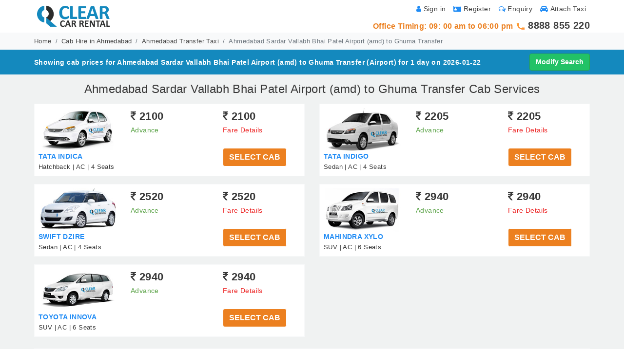

--- FILE ---
content_type: text/html; charset=UTF-8
request_url: https://www.clearcarrental.com/ahmedabad-sardar-vallabh-bhai-patel-airport-amd-to-ghuma-transfer-taxi
body_size: 9998
content:

<!DOCTYPE html>
<html xmlns="http://www.w3.org/1999/xhtml">
<head>
  <link rel="canonical" href="https://www.clearcarrental.com/ahmedabad-sardar-vallabh-bhai-patel-airport-amd-to-ghuma-transfer-taxi" />
  <meta charset="UTF-8">
<meta name="viewport" content="width=device-width, initial-scale=1.0, maximum-scale=1.0, user-scalable=no"/>

            <title>Ahmedabad Sardar Vallabh Bhai Patel Airport (amd) to Ghuma transfer taxi rental </title>
<meta name="description" content="Ahmedabad Sardar Vallabh Bhai Patel Airport (amd) to Ghuma transfer taxi rental with lowest fare"/>

<meta name="keywords" content="Sardar Vallabh Bhai Patel Airport (amd) transfer taxi, Airport transfer cab, Railway station transfer taxi"/>

<meta property="og:title" content="Ahmedabad Sardar Vallabh Bhai Patel Airport (amd) to Ghuma transfer taxi rental" itemprop="headline" />
<meta property="og:description" content="Ahmedabad Sardar Vallabh Bhai Patel Airport (amd) to Ghuma transfer taxi rental with lowest fare" itemprop="description" />
            
            
        
<meta name="robots" content="index, follow"/>
<meta name='rating' content='General'/>
<meta name='audience' content='all'/>
<meta name="distribution" content="Global"/>
<meta name="language" content="en-us"/>
<meta name="geo.country" content="in"/>
<meta name="doc-type" content="Public"/>
<meta name="classification" content="travel"/>
<meta name='resource-type' content='document'/>
<meta name='author' content='https://www.clearcarrental.com/ team'/>
<link href="https://www.clearcarrental.com/favicon.ico" rel="icon"/>
<meta name="google-site-verification" content="TeWXzb2F0e5HU2Ci4ig-ap03Ionfz1zUnYVwkbrBbLk" />
<meta name="msvalidate.01" content="15D5EAB40A6A97341B61A26FF8BD8495" />
<!-- End Facebook Pixel Code -->




<!-- Global site tag (gtag.js) - Google Analytics -->
<script async src="https://www.googletagmanager.com/gtag/js?id=UA-26965507-1"></script>
<script>
  window.dataLayer = window.dataLayer || [];
  function gtag(){dataLayer.push(arguments);}
  gtag('js', new Date());

  gtag('config', 'UA-26965507-1');
</script>


 
  <style>
            div.ui-datepicker{
                font-size:15px;
            }
            div.ui-timepicker
            {
                font-size:15px;
                width: 10.5em;
            }

            .ui-timepicker-list {
                width: 9.5em;
                margin-left:10px;
            }

            .ui-timepicker-list li {
                font-size:10px;
                font-family: 'OpenSansRegular';
                font-size:13px; 
                color:#999;

            }
            .ui-autocomplete {
                font-size: 13px;
                max-height: 200px;
                overflow-x: hidden;
                overflow-y: auto;
                padding-right: 2px;
            }
            .asFeaturedHBLThumb{ width:148px; height:50px; float:left; margin:5px; background:url(../images/media-presence-sprite.png) no-repeat -420px -18px; cursor:pointer;  }

            .asFeaturedHBLThumb:hover{ background:url(../images/media-presence-sprite.png) no-repeat -419px -134px; }

        </style>
<link href="images/ccr-favicon.ico" rel="icon"/>
<!--<link href="css/bootstrap.minv5.css" rel="stylesheet" />
<link href="css/font-awesome.min.css" rel="stylesheet">
<link href="css/clear-car-rental.css" rel="stylesheet">-->
<link href="css/all.css" rel="stylesheet">
    <script type="application/ld+json">
{
"@context": "http://schema.org",
"@type": "BreadcrumbList",
"itemListElement":
[
{
"@type": "ListItem",
"position": 1,
"item":
{
"@id": "https://www.clearcarrental.com",
"name": "Home"
}
},
//{
//"@type": "ListItem",
//"position": 2,
//"item":
//{
//"@id": "https://www.clearcarrental.com/india-car-rental",
//"name": "Car Rental in India"
//}
//},
{
"@type": "ListItem",
"position": 2,
"item":
{
"@id": "https://www.clearcarrental.com/cab-hire-ahmedabad",
"name": "Cab Hire in Ahmedabad"
}
},
{
"@type": "ListItem",
"position": 3,
"item":
{
"@id": "https://www.clearcarrental.com/ahmedabad-transfer-taxi",
"name": "Ahmedabad Transfer Taxi"
}
},
{
"@type": "ListItem",
"position": 4,
"item":
{
"@id": "https://www.clearcarrental.com/ahmedabad-sardar-vallabh-bhai-patel-airport-amd-to-ghuma-transfer-taxi",    
"name": "Ahmedabad Sardar Vallabh Bhai Patel Airport (amd) to Ghuma Transfer"
}
}
]
}
</script>

</head>

<body>
<!--<div class="container-fluid mobile">
        <div class="row" id="mobDiv" >
            <div class="col-sm-12 bg-light">
            <a href="javascript:void(0)"><span class="downloadCloseBtn" onclick="document.getElementById('mobDiv').style.display='none'"></span></a>
<div class="downloadAndAppTitle">Now book cab with a tap<br>
<p align="center" style="text-align:center !important;">Download our android app and hire a cab of your choice anytime, anywhere.</p></div>
<a href="https://play.google.com/store/apps/details?id=com.CarBookingIndia" target="_blank"><span class="downloadAndAppBtn">Get Android App</span></a>
</div></div></div>-->
        
           <style>
               .mobile{ display: none;}@media (max-width:786px){ .mobile{display:inline;}}
            .downloadAndAppBox{ width:0%; background:none; float:left; height:0px; visibility:hidden;  }
            .downloadAndAppBtn a{ color:#e5e5e5 !important; }
            .downloadAndAppBtn{ font-size:0px; }
            .downloadAndAppImg { width:0%; background:none; }

            @media (max-width:960px){
                .downloadAndAppBox{ width:100%; background:#e5e5e5; float:left; height:auto; visibility:visible;  }
                .downloadAndAppTitle{ width:70%; height:auto; float:left; font-size:140%; font-weight:normal; color:#0588bc; text-align:center; margin: 1% 10% 1% 10%; }
                .downloadAndAppImg{ width:100%; max-height:100%; float:left; margin-bottom:10px; text-align:center;  }
                .downloadAndAppBtn{ width:60%; height:40px; line-height:40px; float:left; margin:0% 20% 2% 20%; border-radius:4px; background:#2b9623 url(images/mobandroid.png) no-repeat 20px center; color:#fff; text-align:center; font-size:100%; font-weight:bold; }
                .downloadAndAppBtn:hover{ background:#1b7914 url(images/mobandroid.png) no-repeat 14px center; }
                .downloadCloseBtn{ width:24px; height:24px; float:right; margin:5px; background:url(images/close-app.png) }
            }

        </style>




<div class="container-fluid">
<div class="container">
    <!-- <div class="downloadAndroidAppDiv">
        <span class="downloadAppTxtDiv text-warning font-weight-bold" style="text-align: center;" >Note : In view of the curfew and lockdown import in major parts of the India due to outbreak of Coronavirus (COVID-19), We are not accepting bookings till further notice.</span>
<span class="downloadAppIconDiv"></span>
</div> -->
<div class="row">
    <div class="col-sm-6 center-mob">
        <a href="https://www.clearcarrental.com"><img src="images/ccr-logo.png" title="Clear Car Rental" class="pt-2"  alt="Clear Car Rental" /></a>
        
<!-- <img src="images/diwali-lamp.gif" title="Wishing you a very Happy Diwali !!" class="pt-2" alt=" Wishing you a very Happy Diwali !! "> -->
        <!--<img title="Happy Republic Day" alt="Happy Republic Day" src="images/rep-logo.gif" class="pt-2 ml-2"> clearcarrental_logo.png --> 
        <!--<a href="/covid-19-guidelines"><span class="text-primary"><i class="fa fa-taxi" aria-hidden="true"></i> Covid-19 Guidelines</span></a>-->
</div>
    <div class="col-sm-6"><div class="row">
             <div class="col-sm-12 text-right text-muted font11-mob padding0-mob order-two">
<div class=" pull-right p-2 padding7-mob"><a rel="nofollow" href="http://admin.clearcarrental.com/signin/attachtaxi"><span class="fa fa-car text-primary pr-1"></span>Attach Taxi</a></div>
<div class="pull-right p-2 padding7-mob"><a href="https://www.clearcarrental.com/quick-enquiry"><span class="fa fa-comments-o text-primary pr-1"></span>Enquiry</a></div>
<div class="pull-right p-2 padding7-mob"><a rel="nofollow" href="http://admin.clearcarrental.com/signup"><span class="fa fa-id-card text-primary pr-1"></span>Register</a></div>
<div class="pull-right p-2 padding7-mob"><a rel="nofollow" href="http://admin.clearcarrental.com/signin"><span class="fa fa-user text-primary pr-1"></span>Sign in</a></div>
</div>
                  
<!-- <div class="col-sm-12  center-mob text-right text-warning font-weight-bold font-20 order-one"> <img src="images/phone-icon.gif" width="18" height="18" title="telephone" alt="phone" />
     <a href="tel:02406652300">02406652300</a>
     / 
     <a href="tel:9730097777">9730 097 777</a>
 </div>-->
            
            
             <div class="col-sm-12  center-mob text-right text-warning font-weight-bold font-20 order-one"> 
             <span class="font-16">Office Timing: 09: 00 am to 06:00 pm</span>
             <img src="images/phone-icon.gif" width="18" height="18" title="telephone" alt="phone" />
     <a href="tel:8888855220">8888 855 220</a>
<!--     / 
     <a href="tel:9730097777">9730 097 777</a>-->
 </div>
</div></div>
    
   
</div>
</div>
</div>
</div>

<!--Breadcrumb-->
<div class="container-fluid pt-0 px-0 bg-light pb-2">
<div class="container">
<div class="row">
<div class="col-sm-12">
<nav aria-label="breadcrumb">
  <ol class="breadcrumb p-0 m-0 background-none font-13 pt-2">
    <li class="breadcrumb-item"><a href="https://www.clearcarrental.com/">Home</a></li>
    <!--<li class="breadcrumb-item"><a href="india-car-rental">Car Rental in India</a></li>-->
    <li class="breadcrumb-item"><a href="cab-hire-ahmedabad">Cab Hire in Ahmedabad</a></li>
    <li class="breadcrumb-item"><a href="ahmedabad-transfer-taxi">Ahmedabad Transfer Taxi </a></li>
    <li class="breadcrumb-item active" aria-current="page">Ahmedabad Sardar Vallabh Bhai Patel Airport (amd) to Ghuma Transfer</li>
  </ol>
</nav>
</div>
</div>
</div>
</div>
<!--Breadcrumb End-->

<!--Search Panel-->
<div class="container-fluid pt-0 px-0 BlueBGColor pb-2">
<div class="container">
<div class="row pt-2">
<div class="col-sm-12 text-white font-weight-bold">
<div class="pull-left mt-2">Showing cab prices for <span class="orange"> Ahmedabad Sardar Vallabh Bhai Patel Airport (amd) to Ghuma</span> Transfer (Airport) for 1 day on 2026-01-22</div>
<button type="button" class="btn btn-success pull-right font-weight-bold" data-toggle="collapse" data-target="#modifySearch">Modify Search</button>
</div>
</div>

<div id="modifySearch" class="row pt-3 pb-2 collapse" >

<div class="col-sm-12 text-center mt-2 mb-2">
<button type="button" id="searchOpt1" onclick="searchOption(this.id, '1');" class="btn btn-warning background-none text-white font-weight-bold m-2 border-radius-7 width-height-110"><span class="fa fa-suitcase fa-2x mb-2"></span> <br />OUTSTATION</button>

<button type="button" id="searchOpt2" onclick="searchOption(this.id, '1');" class="btn btn-warning background-none text-white font-weight-bold m-2 border-radius-7 width-height-110"><span class="fa fa-map-marker fa-2x mb-2"></span> <br />LOCAL</button>

<button type="button" id="searchOpt3" onclick="searchOption(this.id, '1');" class="btn btn-warning background-none text-white font-weight-bold m-2 border-radius-7 width-height-110 activeTab"><span class="fa fa-exchange fa-2x mb-2"></span> <br />TRANSFER</button>

<button type="button" id="searchOpt7" onclick="searchOption(this.id, '1');" class="btn btn-warning background-none text-white font-weight-bold m-2 border-radius-7 width-height-110" style="display:none;"><span class="fa fa-tag fa-2x mb-2"></span> <br />DEALS</button>
</div>
   
<!--OutStation-->
<div class="col-sm-12 displayBlock" id="OutstationCont">
<ul class="nav nav-tabs">
<li class="nav-item">
<a class="nav-link active" data-toggle="tab" href="#RoundTrip" id="tripOpt1" onclick="tripTypeOptionFun(this.id);"><span id="rndT">ROUNDTRIP</span></a>
</li>
<li class="nav-item">
    <a class="nav-link" data-toggle="tab" href="#OneWay" id="tripOpt2" onclick="tripTypeOptionFun(this.id);"><span id="oneW">ONE-WAY</span></a>
</li>
<li class="nav-item">
    <a class="nav-link" data-toggle="tab" href="#MultiCity" id="tripOpt3" onclick="tripTypeOptionFun(this.id);"><span id="multiC">MULTICITY</span></a>
</li>
</ul>

<!-- Tab panes -->
<div class="tab-content mt-3">
     <form name="searchForm" id="searchForm" action="vehicle-search.php" method="get">
  <input name="travelTypeOption" id="travelTypeOption" type="hidden" value="1" />
                                    <input name="tripTypeOption" id="tripTypeOption" type="hidden" value="1" />
<div id="RoundTrip" class="container tab-pane active">
    <div class="form-row bg-white" id="firstHalf">
    <div class="col-lg-2 col-sm-12 border-right px-1 py-2" id="sourCityData">
<div class="inner-addon right-addon">
<i class="fa fa-map-marker"></i>
<input type="text" class="custom-select border-left-0 border-top-0 border-right-0 border-bottom rounded-0 srcPostVal" maxlength="100" autocomplete="off" name="sourceCity" id="sourceCity4" value="Ahmedabad" onfocus="if (this.value == 'Source City')
                                                    this.value = '';" onblur="if (this.value == '')
                                                    this.value = 'Source City';" title="Type first 3 letters of city"></input>

</div>
</div>
<div class="col-lg-2 col-sm-12 border-right px-1 py-2" id="destCityData">
<div class="inner-addon right-addon">
<i class="fa fa-map-marker"></i>
<input type="text" class="custom-select border-left-0 border-top-0 border-right-0 border-bottom rounded-0 destPostVal" maxlength="100" autocomplete="off" name="destinationCity" id="destinationCity4" value="Destination City" onfocus="if (this.value == 'Destination City')
                                                        this.value = '';" onblur="if (this.value == '')
                                                        this.value = 'Destination City';" title="Type first 3 letters of city"></input>

</div>

</div>
   <div class="col-lg-4 col-sm-12 mt-2 TxtAlignRight" style="display:none;" id="rowGenSpan">
<button type="button" class="AddRemoveBtn" onClick="generateRow('genRow4', 'sourceCity4', 'destinationCity4')">
<i class="fa fa-plus-circle fa-lg text-success"></i> <b class="ARBtn">&nbsp;Add</b>
</button>

<!--<button type="button" class="AddRemoveBtn">
<i class="fa fa-minus-circle fa-lg text-danger"></i> <b class="ARBtn">&nbsp;Remove</b>
</button>-->
</div> 
    <div id="divBox"></div>
    
     <div id="divBox2" style="display:none;">
         
         
         <div class="col-lg-4 col-sm-12 border-right px-1 py-2 bg-white" id="plocation">
<div class="inner-addon right-addon">
<i class="fa fa-map-marker"></i>
<input type="text" class="custom-select border-left-0 border-top-0 border-right-0 border-bottom rounded-0 srcPostValLoc" maxlength="100" autocomplete="off" name="pickUpLocation" id="pickUpLocation" value="Sardar Vallabh Bhai Patel Airport (amd)" onfocus="if (this.value == 'Pick Up Location')
                                                        this.value = '';" onblur="if (this.value == '')
                                                        this.value = 'Pick Up Location';" ></input>
</div>
</div>
<div class="col-lg-4 col-sm-12 border-right px-1 py-2 bg-white" id="dlocation">
<div class="inner-addon right-addon">
<i class="fa fa-map-marker"></i>
<input type="text" class="custom-select border-left-0 border-top-0 border-right-0 border-bottom rounded-0" maxlength="100" autocomplete="off" name="dropLocation" id="dropLocation" value="Ghuma" onfocus="if (this.value == 'Drop Location')
                                                        this.value = '';" onblur="if (this.value == '')
                                                        this.value = 'Drop Location';"></input>

</div>
</div>
                                        

                                        
                                    </div> 
    
   <!--</span>-->
<div class="col-lg-2 col-sm-12 border-right px-1 py-2" id="startDate">
<div class="inner-addon right-addon">
<i class="fa fa-calendar"></i>
    <input type="text" class="form-control border-left-0 border-top-0 border-right-0 border-bottom rounded-0 datePickerInput" name="travelDate" placeholder="Start Date" value="23-Jan-2026"  id="datepicker" ></input>
</div>
</div>
    <div class="col-lg-2 col-sm-12 border-right px-1 py-2" id="endDate">
<div class="inner-addon right-addon">
<i class="fa fa-calendar"></i>
<input type="text" class="form-control border-left-0 border-top-0 border-right-0 border-bottom rounded-0 datePickerInput" name="travelDateEnd" value="23-Jan-2026"  id="datepicker2" placeholder="End Date"></input>
</div>
</div>
<div class="col-lg-2 col-sm-12 border-right px-1 py-2" id="tripTime">
<div class="inner-addon right-addon">
<i class="fa fa-clock-o"></i>
<input type="text" class="form-control border-left-0 border-top-0 border-right-0 border-bottom rounded-0" id="timePickExample" name="pTime" value="" placeholder="Start Time"></input>
</div>
</div>
   <div class="col-lg-2 col-sm-12 in-pl-pr" id="buttonDiv">
<button type="button" class="btn btn-secondary rounded-0 w-100 h-100" onclick="searchSubmit();">SEARCH CAB</button>
</div>
</div>
</div>
    </form>
    </div>
</div>



<!--OutStation End-->

</div>
</div>
</div>
<!--Search Panel End-->

<!--Search Result Listing-->
<div class="container-fluid py-3 GreyBGColor">
<div class="container">

<div class="row">
<div class="col-sm-12 text-center font-weight-light-0"><h1> 
   Ahmedabad Sardar Vallabh Bhai Patel Airport (amd) to Ghuma Transfer Cab Services 
    </h1></div>
</div>

<div class="row">
           <div class="col-lg-6 col-sm-12 mt-2 mb-2">
<div class="bg-white p-2 border border-light">
<div class="row">
<div class="col-sm-4">
<img src="photocar/tata-indica.jpg" class="img-fluid" />
<span class="text-primary text-uppercase font-weight-bold">Tata Indica</span><br />
<span class=" font-13">Hatchback | AC | 4 Seats</span>
</div>
<div class="col-sm-8">
<div class="row">
<div class="col-sm-6">
<strong class="font-22"><span class="fa fa-inr"></span> 2100</strong><br />
<span><div class="advanceDetail"><a href="javascript:void(0);">Advance<span><strong class=" text-success">Advance :</strong><br />

This is the 20% amount of the total trip cost, which is you can pay in advance.<br /><br />

</span></a></div></span>
</div>
<div class="col-sm-6">
    <strong class="font-22"><span class="fa fa-inr"></span> 2100</strong><br />
<span><div class="fareDetail"><a href="javascript:void(0);">Fare Details<span><strong class="text-red">Fare Breakup :</strong><br />
<table width="100%" border="0" align="left" style="margin-bottom:10px;">
                                      <tr>
                                       <td width="33.33%">Basic Fare</td>
                                       <td width="33.33%">Per Transfer</td>
                                       <td width="33.33%"> = Rs. 2000  </td>
                                     </tr>
                                      
                                        <tr>
                                       <td width="33.33%">GST</td>
                                       <td width="33.33%">5 % GST On 2000</td>
                                       <td width="33.33%">= 
                                       Rs. 100/-</td>
                                      <tr>
                                      <tr><td>-</td></tr>
                                       <td><b>Total Cost  </b></td>
                                       <td><b>2100 X 1 days</b></td>
                                       <td><b>= Rs. 2100/-</b></td>
                                     </tr>
                                   </table>  
 <br />   <em><b class='blue'>Extra Charges :</b> </em>Waiting Charges : <br />+&nbsp;<label class='WebRupee'>Rs</label>&nbsp;&nbsp150 Per Hour.<br /><br /> <em><b class='blue'>CCR Transparency :</b> </em>1. One day means one calendar day (12 midnight to 12 midnight).<br />2. Toll, Parking etc. not include in the above cost, you have to pay extra as applicable.<br/>3.Pick up location to drop location route is fixed so cannot be altered as per the customer request</span></a></div></span>
</div>
<div class="col-sm-6 mt-4">
 
</div>
      <!-- The Modal -->
<div class="modal fade" id="m33">
<div class="modal-dialog modal-sm">
<div class="modal-content">

<!-- Modal Header -->
<div class="modal-header">
<h5 class="modal-title">Tata Indica</h5>
<button type="button" class="close" data-dismiss="modal">&times;</button>
</div>

<!-- Modal body -->
<div class="modal-body">
<div class="row">
<div class="col-sm-12 font-weight-bold">Select Number Of Car</div>
<div class="col-sm-12">
<div class="inner-addon left-addon">
<i class="fa fa-car"></i>
<select class="custom-select rounded-0 pl-5" name='noOfCars' id='noOfCars33' onchange="selectCars(this.value, '33')">
                                                                    <option  value="1">1 Cab</option>
                                                                                                                <option  value="2">2 Cabs</option>
                                                                                                                <option  value="3">3 Cabs</option>
                                                                                                                <option  value="4">4 Cabs</option>
                                                                                                                <option  value="5">5 Cabs</option>
                                                                                                                <option  value="6">6 Cabs</option>
                                                                                                                <option  value="7">7 Cabs</option>
                                                                                                                <option  value="8">8 Cabs</option>
                                                                                                                <option  value="9">9 Cabs</option>
                                            </select>
</div>
</div>
</div>

<div class="row pt-2">
<div class="col-sm-12 font-weight-bold">You Are Paying ?</div>
<div class="col-sm-12">
<div class="inner-addon left-addon">
<i class="fa fa-credit-card-alt"></i>
<select class="custom-select rounded-0 pl-5" name='payment' id='payment' onchange="paymntOptVal(this.value, '33');">
<option  value="full">Full</option>
<option  value="advnce">Advance</option>
</select>
</div>
</div>
</div>

<div class="row pt-2">
<div class="col-sm-12 font-weight-bold">Amount</div>
<div class="col-sm-12">
<div class="inner-addon left-addon">
<!--<i class="fa fa-inr"></i>-->
<span class="form-control pl-4 font-weight-bold">&#8377 <span id="payAmnt33">2100 </span></span>
<!--<input id="" type="text" class="form-control pl-4 font-weight-bold" placeholder="4767" disabled="disabled" />-->
</div>
</div>
</div>
</div>
<!-- Modal footer -->
<div class="modal-footer">
<button type="button" class="btn btn-secondary text-uppercase form-control font-16" data-dismiss="modal" id="load33"   onclick="bookingchk()" >Book Cab</button>
</div>

</div>
</div>
</div>
<div class="col-sm-6 mt-4">
<button type="button" class="btn btn-warning text-uppercase font-weight-bold font-16" data-toggle="modal" data-target="#m33" id="33" onclick="getPayAmnt('2100', '2100')">Select Cab</button>
</div>
</div>
</div>
</div>
</div>
</div>
   <div class="col-lg-6 col-sm-12 mt-2 mb-2">
<div class="bg-white p-2 border border-light">
<div class="row">
<div class="col-sm-4">
<img src="photocar/tata-indigo.jpg" class="img-fluid" />
<span class="text-primary text-uppercase font-weight-bold">Tata Indigo</span><br />
<span class=" font-13">Sedan | AC | 4 Seats</span>
</div>
<div class="col-sm-8">
<div class="row">
<div class="col-sm-6">
<strong class="font-22"><span class="fa fa-inr"></span> 2205</strong><br />
<span><div class="advanceDetail"><a href="javascript:void(0);">Advance<span><strong class=" text-success">Advance :</strong><br />

This is the 20% amount of the total trip cost, which is you can pay in advance.<br /><br />

</span></a></div></span>
</div>
<div class="col-sm-6">
    <strong class="font-22"><span class="fa fa-inr"></span> 2205</strong><br />
<span><div class="fareDetail"><a href="javascript:void(0);">Fare Details<span><strong class="text-red">Fare Breakup :</strong><br />
<table width="100%" border="0" align="left" style="margin-bottom:10px;">
                                      <tr>
                                       <td width="33.33%">Basic Fare</td>
                                       <td width="33.33%">Per Transfer</td>
                                       <td width="33.33%"> = Rs. 2100  </td>
                                     </tr>
                                      
                                        <tr>
                                       <td width="33.33%">GST</td>
                                       <td width="33.33%">5 % GST On 2100</td>
                                       <td width="33.33%">= 
                                       Rs. 105/-</td>
                                      <tr>
                                      <tr><td>-</td></tr>
                                       <td><b>Total Cost  </b></td>
                                       <td><b>2205 X 1 days</b></td>
                                       <td><b>= Rs. 2205/-</b></td>
                                     </tr>
                                   </table>  
 <br />   <em><b class='blue'>Extra Charges :</b> </em>Waiting Charges : <br />+&nbsp;<label class='WebRupee'>Rs</label>&nbsp;&nbsp150 Per Hour.<br /><br /> <em><b class='blue'>CCR Transparency :</b> </em>1. One day means one calendar day (12 midnight to 12 midnight).<br />2. Toll, Parking etc. not include in the above cost, you have to pay extra as applicable.<br/>3.Pick up location to drop location route is fixed so cannot be altered as per the customer request</span></a></div></span>
</div>
<div class="col-sm-6 mt-4">
 
</div>
      <!-- The Modal -->
<div class="modal fade" id="m35">
<div class="modal-dialog modal-sm">
<div class="modal-content">

<!-- Modal Header -->
<div class="modal-header">
<h5 class="modal-title">Tata Indigo</h5>
<button type="button" class="close" data-dismiss="modal">&times;</button>
</div>

<!-- Modal body -->
<div class="modal-body">
<div class="row">
<div class="col-sm-12 font-weight-bold">Select Number Of Car</div>
<div class="col-sm-12">
<div class="inner-addon left-addon">
<i class="fa fa-car"></i>
<select class="custom-select rounded-0 pl-5" name='noOfCars' id='noOfCars35' onchange="selectCars(this.value, '35')">
                                                                    <option  value="1">1 Cab</option>
                                                                                                                <option  value="2">2 Cabs</option>
                                                                                                                <option  value="3">3 Cabs</option>
                                                                                                                <option  value="4">4 Cabs</option>
                                                                                                                <option  value="5">5 Cabs</option>
                                                                                                                <option  value="6">6 Cabs</option>
                                                                                                                <option  value="7">7 Cabs</option>
                                                                                                                <option  value="8">8 Cabs</option>
                                                                                                                <option  value="9">9 Cabs</option>
                                            </select>
</div>
</div>
</div>

<div class="row pt-2">
<div class="col-sm-12 font-weight-bold">You Are Paying ?</div>
<div class="col-sm-12">
<div class="inner-addon left-addon">
<i class="fa fa-credit-card-alt"></i>
<select class="custom-select rounded-0 pl-5" name='payment' id='payment' onchange="paymntOptVal(this.value, '35');">
<option  value="full">Full</option>
<option  value="advnce">Advance</option>
</select>
</div>
</div>
</div>

<div class="row pt-2">
<div class="col-sm-12 font-weight-bold">Amount</div>
<div class="col-sm-12">
<div class="inner-addon left-addon">
<!--<i class="fa fa-inr"></i>-->
<span class="form-control pl-4 font-weight-bold">&#8377 <span id="payAmnt35">2205 </span></span>
<!--<input id="" type="text" class="form-control pl-4 font-weight-bold" placeholder="4767" disabled="disabled" />-->
</div>
</div>
</div>
</div>
<!-- Modal footer -->
<div class="modal-footer">
<button type="button" class="btn btn-secondary text-uppercase form-control font-16" data-dismiss="modal" id="load35"   onclick="bookingchk()" >Book Cab</button>
</div>

</div>
</div>
</div>
<div class="col-sm-6 mt-4">
<button type="button" class="btn btn-warning text-uppercase font-weight-bold font-16" data-toggle="modal" data-target="#m35" id="35" onclick="getPayAmnt('2205', '2205')">Select Cab</button>
</div>
</div>
</div>
</div>
</div>
</div>
   <div class="col-lg-6 col-sm-12 mt-2 mb-2">
<div class="bg-white p-2 border border-light">
<div class="row">
<div class="col-sm-4">
<img src="photocar/swift-dzire.jpg" class="img-fluid" />
<span class="text-primary text-uppercase font-weight-bold">Swift Dzire</span><br />
<span class=" font-13">Sedan | AC | 4 Seats</span>
</div>
<div class="col-sm-8">
<div class="row">
<div class="col-sm-6">
<strong class="font-22"><span class="fa fa-inr"></span> 2520</strong><br />
<span><div class="advanceDetail"><a href="javascript:void(0);">Advance<span><strong class=" text-success">Advance :</strong><br />

This is the 20% amount of the total trip cost, which is you can pay in advance.<br /><br />

</span></a></div></span>
</div>
<div class="col-sm-6">
    <strong class="font-22"><span class="fa fa-inr"></span> 2520</strong><br />
<span><div class="fareDetail"><a href="javascript:void(0);">Fare Details<span><strong class="text-red">Fare Breakup :</strong><br />
<table width="100%" border="0" align="left" style="margin-bottom:10px;">
                                      <tr>
                                       <td width="33.33%">Basic Fare</td>
                                       <td width="33.33%">Per Transfer</td>
                                       <td width="33.33%"> = Rs. 2400  </td>
                                     </tr>
                                      
                                        <tr>
                                       <td width="33.33%">GST</td>
                                       <td width="33.33%">5 % GST On 2400</td>
                                       <td width="33.33%">= 
                                       Rs. 120/-</td>
                                      <tr>
                                      <tr><td>-</td></tr>
                                       <td><b>Total Cost  </b></td>
                                       <td><b>2520 X 1 days</b></td>
                                       <td><b>= Rs. 2520/-</b></td>
                                     </tr>
                                   </table>  
 <br />   <em><b class='blue'>Extra Charges :</b> </em>Waiting Charges : <br />+&nbsp;<label class='WebRupee'>Rs</label>&nbsp;&nbsp150 Per Hour.<br /><br /> <em><b class='blue'>CCR Transparency :</b> </em>1. One day means one calendar day (12 midnight to 12 midnight).<br />2. Toll, Parking etc. not include in the above cost, you have to pay extra as applicable.<br/>3.Pick up location to drop location route is fixed so cannot be altered as per the customer request</span></a></div></span>
</div>
<div class="col-sm-6 mt-4">
 
</div>
      <!-- The Modal -->
<div class="modal fade" id="m32">
<div class="modal-dialog modal-sm">
<div class="modal-content">

<!-- Modal Header -->
<div class="modal-header">
<h5 class="modal-title">Swift Dzire</h5>
<button type="button" class="close" data-dismiss="modal">&times;</button>
</div>

<!-- Modal body -->
<div class="modal-body">
<div class="row">
<div class="col-sm-12 font-weight-bold">Select Number Of Car</div>
<div class="col-sm-12">
<div class="inner-addon left-addon">
<i class="fa fa-car"></i>
<select class="custom-select rounded-0 pl-5" name='noOfCars' id='noOfCars32' onchange="selectCars(this.value, '32')">
                                                                    <option  value="1">1 Cab</option>
                                                                                                                <option  value="2">2 Cabs</option>
                                                                                                                <option  value="3">3 Cabs</option>
                                                                                                                <option  value="4">4 Cabs</option>
                                                                                                                <option  value="5">5 Cabs</option>
                                                                                                                <option  value="6">6 Cabs</option>
                                                                                                                <option  value="7">7 Cabs</option>
                                                                                                                <option  value="8">8 Cabs</option>
                                                                                                                <option  value="9">9 Cabs</option>
                                            </select>
</div>
</div>
</div>

<div class="row pt-2">
<div class="col-sm-12 font-weight-bold">You Are Paying ?</div>
<div class="col-sm-12">
<div class="inner-addon left-addon">
<i class="fa fa-credit-card-alt"></i>
<select class="custom-select rounded-0 pl-5" name='payment' id='payment' onchange="paymntOptVal(this.value, '32');">
<option  value="full">Full</option>
<option  value="advnce">Advance</option>
</select>
</div>
</div>
</div>

<div class="row pt-2">
<div class="col-sm-12 font-weight-bold">Amount</div>
<div class="col-sm-12">
<div class="inner-addon left-addon">
<!--<i class="fa fa-inr"></i>-->
<span class="form-control pl-4 font-weight-bold">&#8377 <span id="payAmnt32">2520 </span></span>
<!--<input id="" type="text" class="form-control pl-4 font-weight-bold" placeholder="4767" disabled="disabled" />-->
</div>
</div>
</div>
</div>
<!-- Modal footer -->
<div class="modal-footer">
<button type="button" class="btn btn-secondary text-uppercase form-control font-16" data-dismiss="modal" id="load32"   onclick="bookingchk()" >Book Cab</button>
</div>

</div>
</div>
</div>
<div class="col-sm-6 mt-4">
<button type="button" class="btn btn-warning text-uppercase font-weight-bold font-16" data-toggle="modal" data-target="#m32" id="32" onclick="getPayAmnt('2520', '2520')">Select Cab</button>
</div>
</div>
</div>
</div>
</div>
</div>
   <div class="col-lg-6 col-sm-12 mt-2 mb-2">
<div class="bg-white p-2 border border-light">
<div class="row">
<div class="col-sm-4">
<img src="photocar/mahindra-xylo.jpg" class="img-fluid" />
<span class="text-primary text-uppercase font-weight-bold">Mahindra Xylo</span><br />
<span class=" font-13">SUV | AC | 6 Seats</span>
</div>
<div class="col-sm-8">
<div class="row">
<div class="col-sm-6">
<strong class="font-22"><span class="fa fa-inr"></span> 2940</strong><br />
<span><div class="advanceDetail"><a href="javascript:void(0);">Advance<span><strong class=" text-success">Advance :</strong><br />

This is the 20% amount of the total trip cost, which is you can pay in advance.<br /><br />

</span></a></div></span>
</div>
<div class="col-sm-6">
    <strong class="font-22"><span class="fa fa-inr"></span> 2940</strong><br />
<span><div class="fareDetail"><a href="javascript:void(0);">Fare Details<span><strong class="text-red">Fare Breakup :</strong><br />
<table width="100%" border="0" align="left" style="margin-bottom:10px;">
                                      <tr>
                                       <td width="33.33%">Basic Fare</td>
                                       <td width="33.33%">Per Transfer</td>
                                       <td width="33.33%"> = Rs. 2800  </td>
                                     </tr>
                                      
                                        <tr>
                                       <td width="33.33%">GST</td>
                                       <td width="33.33%">5 % GST On 2800</td>
                                       <td width="33.33%">= 
                                       Rs. 140/-</td>
                                      <tr>
                                      <tr><td>-</td></tr>
                                       <td><b>Total Cost  </b></td>
                                       <td><b>2940 X 1 days</b></td>
                                       <td><b>= Rs. 2940/-</b></td>
                                     </tr>
                                   </table>  
 <br />   <em><b class='blue'>Extra Charges :</b> </em>Waiting Charges : <br />+&nbsp;<label class='WebRupee'>Rs</label>&nbsp;&nbsp200 Per Hour.<br /><br /> <em><b class='blue'>CCR Transparency :</b> </em>1. One day means one calendar day (12 midnight to 12 midnight).<br />2. Toll, Parking etc. not include in the above cost, you have to pay extra as applicable.<br/>3.Pick up location to drop location route is fixed so cannot be altered as per the customer request</span></a></div></span>
</div>
<div class="col-sm-6 mt-4">
 
</div>
      <!-- The Modal -->
<div class="modal fade" id="m17">
<div class="modal-dialog modal-sm">
<div class="modal-content">

<!-- Modal Header -->
<div class="modal-header">
<h5 class="modal-title">Mahindra Xylo</h5>
<button type="button" class="close" data-dismiss="modal">&times;</button>
</div>

<!-- Modal body -->
<div class="modal-body">
<div class="row">
<div class="col-sm-12 font-weight-bold">Select Number Of Car</div>
<div class="col-sm-12">
<div class="inner-addon left-addon">
<i class="fa fa-car"></i>
<select class="custom-select rounded-0 pl-5" name='noOfCars' id='noOfCars17' onchange="selectCars(this.value, '17')">
                                                                    <option  value="1">1 Cab</option>
                                                                                                                <option  value="2">2 Cabs</option>
                                                                                                                <option  value="3">3 Cabs</option>
                                                                                                                <option  value="4">4 Cabs</option>
                                                                                                                <option  value="5">5 Cabs</option>
                                                                                                                <option  value="6">6 Cabs</option>
                                                                                                                <option  value="7">7 Cabs</option>
                                                                                                                <option  value="8">8 Cabs</option>
                                                                                                                <option  value="9">9 Cabs</option>
                                            </select>
</div>
</div>
</div>

<div class="row pt-2">
<div class="col-sm-12 font-weight-bold">You Are Paying ?</div>
<div class="col-sm-12">
<div class="inner-addon left-addon">
<i class="fa fa-credit-card-alt"></i>
<select class="custom-select rounded-0 pl-5" name='payment' id='payment' onchange="paymntOptVal(this.value, '17');">
<option  value="full">Full</option>
<option  value="advnce">Advance</option>
</select>
</div>
</div>
</div>

<div class="row pt-2">
<div class="col-sm-12 font-weight-bold">Amount</div>
<div class="col-sm-12">
<div class="inner-addon left-addon">
<!--<i class="fa fa-inr"></i>-->
<span class="form-control pl-4 font-weight-bold">&#8377 <span id="payAmnt17">2940 </span></span>
<!--<input id="" type="text" class="form-control pl-4 font-weight-bold" placeholder="4767" disabled="disabled" />-->
</div>
</div>
</div>
</div>
<!-- Modal footer -->
<div class="modal-footer">
<button type="button" class="btn btn-secondary text-uppercase form-control font-16" data-dismiss="modal" id="load17"   onclick="bookingchk()" >Book Cab</button>
</div>

</div>
</div>
</div>
<div class="col-sm-6 mt-4">
<button type="button" class="btn btn-warning text-uppercase font-weight-bold font-16" data-toggle="modal" data-target="#m17" id="17" onclick="getPayAmnt('2940', '2940')">Select Cab</button>
</div>
</div>
</div>
</div>
</div>
</div>
   <div class="col-lg-6 col-sm-12 mt-2 mb-2">
<div class="bg-white p-2 border border-light">
<div class="row">
<div class="col-sm-4">
<img src="photocar/toyota-innova.jpg" class="img-fluid" />
<span class="text-primary text-uppercase font-weight-bold">Toyota Innova</span><br />
<span class=" font-13">SUV | AC | 6 Seats</span>
</div>
<div class="col-sm-8">
<div class="row">
<div class="col-sm-6">
<strong class="font-22"><span class="fa fa-inr"></span> 2940</strong><br />
<span><div class="advanceDetail"><a href="javascript:void(0);">Advance<span><strong class=" text-success">Advance :</strong><br />

This is the 20% amount of the total trip cost, which is you can pay in advance.<br /><br />

</span></a></div></span>
</div>
<div class="col-sm-6">
    <strong class="font-22"><span class="fa fa-inr"></span> 2940</strong><br />
<span><div class="fareDetail"><a href="javascript:void(0);">Fare Details<span><strong class="text-red">Fare Breakup :</strong><br />
<table width="100%" border="0" align="left" style="margin-bottom:10px;">
                                      <tr>
                                       <td width="33.33%">Basic Fare</td>
                                       <td width="33.33%">Per Transfer</td>
                                       <td width="33.33%"> = Rs. 2800  </td>
                                     </tr>
                                      
                                        <tr>
                                       <td width="33.33%">GST</td>
                                       <td width="33.33%">5 % GST On 2800</td>
                                       <td width="33.33%">= 
                                       Rs. 140/-</td>
                                      <tr>
                                      <tr><td>-</td></tr>
                                       <td><b>Total Cost  </b></td>
                                       <td><b>2940 X 1 days</b></td>
                                       <td><b>= Rs. 2940/-</b></td>
                                     </tr>
                                   </table>  
 <br />   <em><b class='blue'>Extra Charges :</b> </em>Waiting Charges : <br />+&nbsp;<label class='WebRupee'>Rs</label>&nbsp;&nbsp200 Per Hour.<br /><br /> <em><b class='blue'>CCR Transparency :</b> </em>1. One day means one calendar day (12 midnight to 12 midnight).<br />2. Toll, Parking etc. not include in the above cost, you have to pay extra as applicable.<br/>3.Pick up location to drop location route is fixed so cannot be altered as per the customer request</span></a></div></span>
</div>
<div class="col-sm-6 mt-4">
 
</div>
      <!-- The Modal -->
<div class="modal fade" id="m55">
<div class="modal-dialog modal-sm">
<div class="modal-content">

<!-- Modal Header -->
<div class="modal-header">
<h5 class="modal-title">Toyota Innova</h5>
<button type="button" class="close" data-dismiss="modal">&times;</button>
</div>

<!-- Modal body -->
<div class="modal-body">
<div class="row">
<div class="col-sm-12 font-weight-bold">Select Number Of Car</div>
<div class="col-sm-12">
<div class="inner-addon left-addon">
<i class="fa fa-car"></i>
<select class="custom-select rounded-0 pl-5" name='noOfCars' id='noOfCars55' onchange="selectCars(this.value, '55')">
                                                                    <option  value="1">1 Cab</option>
                                                                                                                <option  value="2">2 Cabs</option>
                                                                                                                <option  value="3">3 Cabs</option>
                                                                                                                <option  value="4">4 Cabs</option>
                                                                                                                <option  value="5">5 Cabs</option>
                                                                                                                <option  value="6">6 Cabs</option>
                                                                                                                <option  value="7">7 Cabs</option>
                                                                                                                <option  value="8">8 Cabs</option>
                                                                                                                <option  value="9">9 Cabs</option>
                                            </select>
</div>
</div>
</div>

<div class="row pt-2">
<div class="col-sm-12 font-weight-bold">You Are Paying ?</div>
<div class="col-sm-12">
<div class="inner-addon left-addon">
<i class="fa fa-credit-card-alt"></i>
<select class="custom-select rounded-0 pl-5" name='payment' id='payment' onchange="paymntOptVal(this.value, '55');">
<option  value="full">Full</option>
<option  value="advnce">Advance</option>
</select>
</div>
</div>
</div>

<div class="row pt-2">
<div class="col-sm-12 font-weight-bold">Amount</div>
<div class="col-sm-12">
<div class="inner-addon left-addon">
<!--<i class="fa fa-inr"></i>-->
<span class="form-control pl-4 font-weight-bold">&#8377 <span id="payAmnt55">2940 </span></span>
<!--<input id="" type="text" class="form-control pl-4 font-weight-bold" placeholder="4767" disabled="disabled" />-->
</div>
</div>
</div>
</div>
<!-- Modal footer -->
<div class="modal-footer">
<button type="button" class="btn btn-secondary text-uppercase form-control font-16" data-dismiss="modal" id="load55"   onclick="bookingchk()" >Book Cab</button>
</div>

</div>
</div>
</div>
<div class="col-sm-6 mt-4">
<button type="button" class="btn btn-warning text-uppercase font-weight-bold font-16" data-toggle="modal" data-target="#m55" id="55" onclick="getPayAmnt('2940', '2940')">Select Cab</button>
</div>
</div>
</div>
</div>
</div>
</div>
   </div>

<div class="row pt-3">
<div class="col-sm-12 text-justify">
<div class="bg-light p-2 pl-3"><h2><span class="fa fa-building pr-2"></span>Ahmedabad Sardar Vallabh Bhai Patel Airport (amd) to Ghuma transfer taxi</h2></div>
<div class="bg-white p-2 pl-3 pr-3 pb-3">
<div class="row">
    <div class="col-sm-12">
 
    <p> <span><b> Ahmedabad Sardar Vallabh Bhai Patel Airport (amd) to Ghuma transfer taxi</b></span>  service is nothing but a small package of <acronym title="Clear Car Rental">CCR</acronym> for inter city transfer from <b>Sardar Vallabh Bhai Patel Airport (amd) to Ghuma</b>.
 <br /><br />
Ahmedabad Sardar Vallabh Bhai Patel Airport (amd) to Ghuma approximate distance is <b>34 Kms </b>and takes time approximately<b>  </b> by road.
 </p><br /> 
 </div>
</div>
</div>
</div>
</div>


            </div>
</div>
<!--Search Result Listing End-->


<!--<link rel="stylesheet" href="themes/base/jquery.ui.theme.all.css"/>-->
<!--Footer-->
<div class="container-fluid BlackBGColor pt-4  display-none-mob">
<div class="container">

<div class="row">
<div class="col-lg-2 LightGreyTxtColor">
<h6><b>Top Routes</b></h6>
<ul class="list-unstyled">
<li><a target="_blank" href="delhi-to-chandigarh">Delhi - Chandigarh</a></li> 
<li><a target="_blank" href="pune-to-shirdi">Pune - Shirdi</a></li>
<li><a target="_blank" href="mumbai-to-pune">Mumbai - Pune</a></li>
<li><a target="_blank" href="pune-to-mumbai">Pune - Mumbai</a></li>
<li><a target="_blank" href="delhi-to-haridwar">Delhi - Haridwar</a></li>
<li><a target="_blank" href="mumbai-to-shirdi">Mumbai - Shirdi</a></li>
<li><a target="_blank" href="chandigarh-to-manali">Chandigarh - Manali</a></li>
<li><a target="_blank" href="chandigarh-to-shimla">Chandigarh - Shimla</a></li>
<li><a target="_blank" href="chennai-to-pondicherry">Chennai - Pondicherry</a></li> 
<li><a target="_blank" href="delhi-to-agra">Delhi - Agra</a></li>
<li><a target="_blank" href="roundtrip-car-rentals">Roundtrip Car Rentals</a></li>
</ul>
</div>

<div class="col"></div>

<div class="col-lg-2 LightGreyTxtColor">
<h6><b>Book Cab In</b></h6>
<ul class="list-unstyled">
<li><a target="_blank" href="cab-hire-goa">Book Cab Goa</a></li>
<li><a target="_blank" href="cab-hire-gurgaon">Book Cab Gurgaon</a></li>
<li><a target="_blank" href="cab-hire-guwahati">Book Cab Guwahati</a></li> 
<li><a target="_blank" href="cab-hire-haridwar">Book Cab Haridwar</a></li>
<li><a target="_blank" href="cab-hire-hubli">Book Cab Hubli</a></li>
<li><a target="_blank" href="cab-hire-hyderabad">Book Cab Hyderabad</a></li> 
<li><a target="_blank" href="cab-hire-indore">Book Cab Indore</a></li>
<li><a target="_blank" href="cab-hire-jabalpur">Book Cab Jabalpur</a></li> 
<li><a target="_blank" href="cab-hire-jaipur">Book Cab Jaipur</a></li>
<li><a target="_blank" href="cab-hire-jamnagar">Book Cab Jamnagar</a></li> 
<li><a target="_blank" href="cab-hire-jamshedpur">Book Cab Jamshedpur</a></li>
</ul>
</div>

<div class="col"></div>

<div class="col-lg-2 LightGreyTxtColor">
<h6><b>Car On Rent In</b></h6>
<ul class="list-unstyled">
<li><a target="_blank" href="cab-hire-khajuraho">Car On Rent Khajuraho</a></li>
<li><a target="_blank" href="cab-hire-kolhapur">Car On Rent Kolhapur</a></li>
<li><a target="_blank" href="cab-hire-kozhikode">Car On Rent Kozhikode</a></li>
<li><a target="_blank" href="cab-hire-lucknow">Car On Rent Lucknow</a></li>
<li><a target="_blank" href="cab-hire-ludhiana">Car On Rent Ludhiana</a></li>
<li><a target="_blank" href="cab-hire-madurai">Car On Rent Madurai</a></li>
<li><a target="_blank" href="cab-hire-mangalore">Car On Rent Mangalore</a></li>
<li><a target="_blank" href="cab-hire-nagpur">Car On Rent Nagpur</a></li>
<li><a target="_blank" href="cab-hire-noida">Car On Rent Noida</a></li>
<li><a target="_blank" href="cab-hire-patna">Car On Rent Patna</a></li>
<li><a target="_blank" href="cab-hire-pondicherry">Car On Rent Pondicherry</a></li>
</ul>
</div>

<div class="col"></div>

<div class="col-lg-2 LightGreyTxtColor">
<h6><b>Taxi Hire In</b></h6>
<ul class="list-unstyled">
<li><a target="_blank" href="cab-hire-pune">Taxi Hire Pune</a></li>
<li><a target="_blank" href="cab-hire-ranchi">Taxi Hire Ranchi</a></li>
<li><a target="_blank" href="cab-hire-secunderabad">Taxi Hire Secunderabad</a></li>
<li><a target="_blank" href="cab-hire-shirdi">Taxi Hire Shirdi</a></li>
<li><a target="_blank" href="cab-hire-surat">Taxi Hire Surat</a></li>
<li><a target="_blank" href="cab-hire-tirupati">Taxi Hire Tirupati</a></li>
<li><a target="_blank" href="cab-hire-trivandrum">Taxi Hire Trivandrum</a></li>
<li><a target="_blank" href="cab-hire-udaipur">Taxi Hire Udaipur</a></li>
<li><a target="_blank" href="cab-hire-vadodara">Taxi Hire Vadodara</a></li>
<li><a target="_blank" href="cab-hire-varanasi">Taxi Hire Varanasi</a></li>
<li><a target="_blank" href="cab-hire-visakhapatnam">Taxi Hire Visakhapatnam</a></li>
</ul>
</div>

<div class="col"></div>

<div class="col-lg-2 LightGreyTxtColor">
<h6><b>Car Rental Services</b></h6>
<ul class="list-unstyled">
<li><a target="_blank" href="cab-hire-ajmer">Car Rental Ajmer</a></li>
<li><a target="_blank" href="cab-hire-aurangabad">Car Rental Aurangabad</a></li>
<li><a target="_blank" href="cab-hire-shimla">Car Rental Shimla</a></li>
<li><a target="_blank" href="cab-hire-nasik">Car Rental Nasik</a></li>
<li><a target="_blank" href="cab-hire-bhusawal">Car Rental Bhusawal</a></li>
<li><a target="_blank" href="cab-hire-coorg">Car Rental Coorg</a></li>
<li><a target="_blank" href="cab-hire-amritsar">Car Rental Amritsar</a></li>
<li><a target="_blank" href="cab-hire-kanpur">Car Rental Kanpur</a></li>
<li><a target="_blank" href="cab-hire-cochin">Car Rental Cochin</a></li>
<li><a target="_blank" href="cab-hire-mysore">Car Rental Mysore</a></li>
<li><a target="_blank" href="cab-hire-mumbai">Car Rental Mumbai</a></li>
</ul>
</div>
</div>

</div>
</div>


<div class="container-fluid LightBlackBGColor">
<div class="container p-2">

<div class="row">
<div class="col-lg-10">
<div class="border-bottom-foot pb-2">
<ul class="list-inline my-0">
<li class="list-inline-item"><a target="_blank" href="india-car-rental">Cab Services In India</a></li>
<li class="list-inline-item">|</li>
<li class="list-inline-item"><a href="about-us">About Us</a></li>
<li class="list-inline-item">|</li>
<li class="list-inline-item"><a href="contact-us">Contact Us</a></li>
<li class="list-inline-item">|</li>
<li class="list-inline-item"><a rel="nofollow" href="http://admin.clearcarrental.com/registration">B2B Registration</a></li>
<!--<li class="list-inline-item">|</li>-->
<!--<li class="list-inline-item"><a href="makepayment.php">Make Payment</a></li>-->
<li class="list-inline-item">|</li>
<li class="list-inline-item"><a href="feedback">Feedback</a></li>
<li class="list-inline-item">|</li>
<li class="list-inline-item"><a href="faqs">FAQs</a></li>
<li class="list-inline-item">|</li>
<li class="list-inline-item"><a href="terms-conditions">Terms & Conditions</a></li>
<li class="list-inline-item">|</li>
<li class="list-inline-item"><a href="car-rental-api">API</a></li>
<li class="list-inline-item">|</li>
<li class="list-inline-item"><a href="privacy-policy">Privacy Policy</a></li>
<li class="list-inline-item">|</li>
<li class="list-inline-item"><a href="disclaimer">Disclaimer</a></li>
<li class="list-inline-item">|</li>
<li class="list-inline-item"><a href="vehicle-guide">Vehicel Guide</a></li>
<li class="list-inline-item">|</li>
<li class="list-inline-item"><a href="covid-19-guidelines">Covid-19 Guidelines</a></li>
</ul>
</div>
</div>
</div>

<div class="row">
<div class="col-lg-12">
<div class="border-bottom-foot py-2">

<div class="row">
<div class="col-lg-6 col-sm-6">
    <img src="images/payment-options.png" alt="Payment Options" title="Payment Options" class="img-fluid" />
</div>

<div class="col-lg-6 col-sm-6">
<ul class="social-icons text-md-left list-inline">
<li><a rel="nofollow" href="https://play.google.com/store/apps/details?id=com.CarBookingIndia" target="_blank"><i class="fa fa-android" aria-hidden="true"></i>
</a></li>
<li><a rel="nofollow" href="https://apps.apple.com/in/app/clear-car-rental-india/id1302717592" target="_blank"><i class="fa fa-apple" aria-hidden="true"></i>
</a></li>

<li><a rel="nofollow" href="https://www.facebook.com/ClearCarRentalIndia" target="_blank"><i class="fa fa-facebook"></i></a></li>
<li><a rel="nofollow" href="https://www.youtube.com/channel/UCIrYz0JwiJxmW03hlHH5qIg"  rel="Publisher" target="_blank"><i class="fa fa-youtube"></i></a></li>
<li><a rel="nofollow" href="https://twitter.com/clearcarrental" target="_blank"><i class="fa fa-twitter"></i></a></li>
<li><a rel="nofollow" href="https://www.instagram.com/clearcarrental/" target="_blank"><i class="fa fa-instagram"></i></a></li>
<li><a rel="nofollow" href="http://pinterest.com/clearcarrental" target="_blank"><i class="fa fa-pinterest"></i></a></li>
<li><a rel="nofollow" href="https://www.linkedin.com/company/clear-car-rental-pvt-ltd-" target="_blank"><i class="fa fa-linkedin"></i></a></li>
<li><a rel="nofollow" href="http://blog.clearcarrental.com" target="_blank"><i class="fa fa-rss"></i></a></li>
</ul>
</div>
</div>

</div>
</div>
</div>

<div class="row">
    <div class="col-lg-12 LightGreyTxtColor text-center pt-2">Copyright © Clear Car Rental Private Limited 2018 Powered by <a class="text-white" rel="nofollow" href="http://www.cabsaas.com/" target="_blank">CabSaaS</a></div>
</div>

</div>
</div>
<input type="hidden" name="siteUrl" id="siteUrl" value="https://www.clearcarrental.com/"  />
<script>
  (function(i,s,o,g,r,a,m){i['GoogleAnalyticsObject']=r;i[r]=i[r]||function(){
  (i[r].q=i[r].q||[]).push(arguments)},i[r].l=1*new Date();a=s.createElement(o),
  m=s.getElementsByTagName(o)[0];a.async=1;a.src=g;m.parentNode.insertBefore(a,m)
  })(window,document,'script','//www.google-analytics.com/analytics.js','ga');

  ga('create', 'UA-26965507-1', 'auto');
  ga('send', 'pageview');

</script>

<!--Footer End-->

<script src="js/jquery.slimscroll.js"></script>
<script src="js/jquery-slim.min.js"></script>
<script src="js/popper.min.js"></script>
<script src="js/bootstrap.minv5.js"></script>
<script type="text/javascript" src="js/searchv5.js"></script>
<!--<script type="text/javascript" src="js/map.js"></script>-->
<script>document.getElementById('searchOpt1').className='btn btn-warning background-none text-white font-weight-bold m-2 border-radius-7 width-height-110 activeTab';searchOption('searchOpt3','2')</script>
<input type="hidden" name="tAdvnceV" id="tAdvnceV" value="" />
        <input type="hidden" name="tAmntV" id="tAmntV" value="" />
        <input type="hidden" name="txtTxnAmount" id="txtTxnAmount" value="" />
        <input type="hidden" name="disCpnId" id="disCpnId" value="" />
<input type="hidden" name="disCpnAmnt" id="disCpnAmnt" value="" />
<input type="hidden" name="paymentOptionVal" id="paymentOptionVal" value="1" />


    <script language="javascript" type="text/javascript">
                                                    $(function () {

                                                        $('#timePickExample').timepicker({'minTime': '06:00PM', 'maxTime': '', 'step': 15});
                                                    });

</script> 


<script>
  function bookingchk()
    {
        alert("Please select pick time and click on search button.");
        document.getElementById('timePickExample').className = 'form-control border-danger rounded-0';
        $('#modifySearch').animate({
            height: 'toggle'
        }, 1000);

    }

            function paymntOptVal(rId, payId)
        {

            if (rId == 'full')
            {
                document.getElementById('payAmnt' + payId).innerHTML = document.getElementById('tAmntV').value * document.getElementById('noOfCars' + payId).value
                //document.getElementById('bkAmnt').innerHTML=document.getElementById('tAmntV').value*document.getElementById('noOfCars').value
                document.getElementById('txtTxnAmount').value = document.getElementById('tAmntV').value * document.getElementById('noOfCars' + payId).value
                document.getElementById('paymentOptionVal').value = '1';

            }
            else
            {

                document.getElementById('payAmnt' + payId).innerHTML = document.getElementById('tAdvnceV').value * document.getElementById('noOfCars' + payId).value
                document.getElementById('txtTxnAmount').value = document.getElementById('tAdvnceV').value * document.getElementById('noOfCars' + payId).value
                document.getElementById('paymentOptionVal').value = '2';
                //document.getElementById('bkAmnt').innerHTML=document.getElementById('tAdvnceV').value*document.getElementById('noOfCars').value

            }
        }

        function selectCars(cars, payId)
        {

            if (document.getElementById('tAmntV'))
                //document.getElementById('ttlBkAmnt').innerHTML=document.getElementById('tAmntV').value*cars
                //alert(cars);
//                if (document.getElementById('payment').value == 'full')
//                {
                    document.getElementById('payAmnt' + payId).innerHTML = document.getElementById('tAmntV').value * cars
                    //document.getElementById('bkAmnt').innerHTML=document.getElementById('tAmntV').value*cars
                    document.getElementById('txtTxnAmount').value = document.getElementById('tAmntV').value * cars
                    document.getElementById('paymentOptionVal').value = '1';
//                }
//                else
//                {
//
//                    document.getElementById('payAmnt' + payId).innerHTML = document.getElementById('tAdvnceV').value * cars
//                    document.getElementById('txtTxnAmount').value = document.getElementById('tAdvnceV').value * cars
//                    document.getElementById('paymentOptionVal').value = '2';
//                    //	document.getElementById('bkAmnt').innerHTML=document.getElementById('tAdvnceV').value*cars
//
//                }

        }

        function getPayAmnt(full, advance)
        {
            document.getElementById('tAmntV').value = full;
            document.getElementById('tAdvnceV').value = advance;
            document.getElementById('txtTxnAmount').value = full;

        }

//////hide show select cab/////

    $('.selectCarBtn').click(function () {
        //$('.select').chosen();
        //alert('here');
        $('.cabConfirmationOptionsDiv').hide(500);
        $('.selectCarBtn').removeClass('selectCarBtnSelect');

        $(this).parent('div').next('.cabConfirmationOptionsDiv').animate({
            height: 'toggle'
        }, 1000);

        // $(this).removeClass();
        $(this).addClass('selectCarBtnSelect');

        ///end///
    });
//////////hide show select cab//////////////////
</script> 


<script>
function openNav() {
    $("#mySidenav").css({
"width": "250px", 
"z-index": "1000"
});
}

function closeNav() {
    document.getElementById("mySidenav").style.width = "0";
}
</script>

<script>
$(document).ready(function(){
    $('[data-toggle="tooltip"]').tooltip(); 
});
</script>
</body>
</html>
